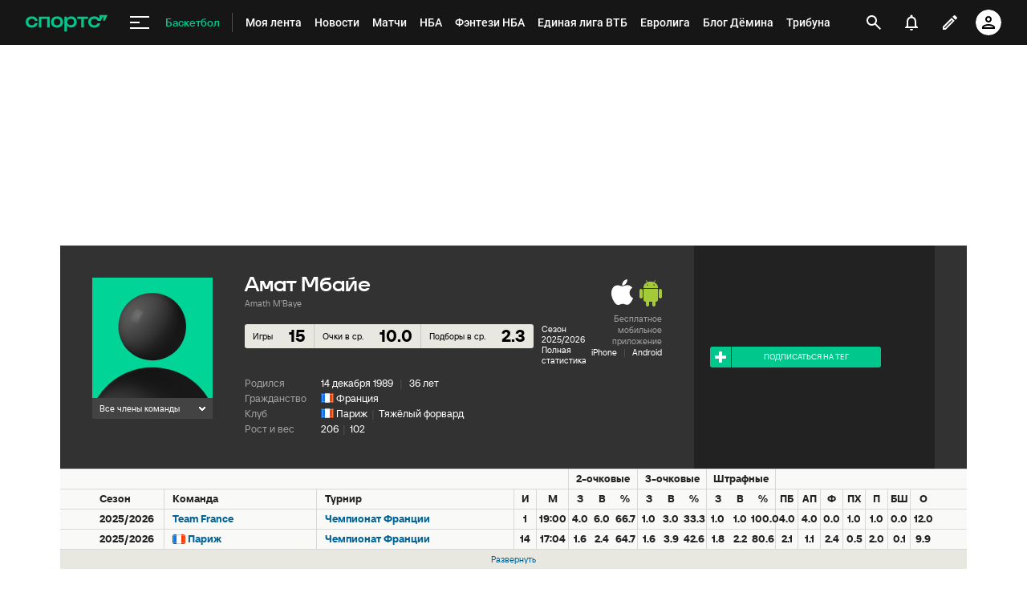

--- FILE ---
content_type: text/html; charset=utf-8
request_url: https://www.google.com/recaptcha/api2/anchor?ar=1&k=6LfctWkUAAAAAA0IBo4Q7wlWetU0jcVC7v5BXbFT&co=aHR0cHM6Ly93d3cuc3BvcnRzLnJ1OjQ0Mw..&hl=en&v=PoyoqOPhxBO7pBk68S4YbpHZ&size=invisible&badge=inline&anchor-ms=20000&execute-ms=30000&cb=woy5j78j8mje
body_size: 49424
content:
<!DOCTYPE HTML><html dir="ltr" lang="en"><head><meta http-equiv="Content-Type" content="text/html; charset=UTF-8">
<meta http-equiv="X-UA-Compatible" content="IE=edge">
<title>reCAPTCHA</title>
<style type="text/css">
/* cyrillic-ext */
@font-face {
  font-family: 'Roboto';
  font-style: normal;
  font-weight: 400;
  font-stretch: 100%;
  src: url(//fonts.gstatic.com/s/roboto/v48/KFO7CnqEu92Fr1ME7kSn66aGLdTylUAMa3GUBHMdazTgWw.woff2) format('woff2');
  unicode-range: U+0460-052F, U+1C80-1C8A, U+20B4, U+2DE0-2DFF, U+A640-A69F, U+FE2E-FE2F;
}
/* cyrillic */
@font-face {
  font-family: 'Roboto';
  font-style: normal;
  font-weight: 400;
  font-stretch: 100%;
  src: url(//fonts.gstatic.com/s/roboto/v48/KFO7CnqEu92Fr1ME7kSn66aGLdTylUAMa3iUBHMdazTgWw.woff2) format('woff2');
  unicode-range: U+0301, U+0400-045F, U+0490-0491, U+04B0-04B1, U+2116;
}
/* greek-ext */
@font-face {
  font-family: 'Roboto';
  font-style: normal;
  font-weight: 400;
  font-stretch: 100%;
  src: url(//fonts.gstatic.com/s/roboto/v48/KFO7CnqEu92Fr1ME7kSn66aGLdTylUAMa3CUBHMdazTgWw.woff2) format('woff2');
  unicode-range: U+1F00-1FFF;
}
/* greek */
@font-face {
  font-family: 'Roboto';
  font-style: normal;
  font-weight: 400;
  font-stretch: 100%;
  src: url(//fonts.gstatic.com/s/roboto/v48/KFO7CnqEu92Fr1ME7kSn66aGLdTylUAMa3-UBHMdazTgWw.woff2) format('woff2');
  unicode-range: U+0370-0377, U+037A-037F, U+0384-038A, U+038C, U+038E-03A1, U+03A3-03FF;
}
/* math */
@font-face {
  font-family: 'Roboto';
  font-style: normal;
  font-weight: 400;
  font-stretch: 100%;
  src: url(//fonts.gstatic.com/s/roboto/v48/KFO7CnqEu92Fr1ME7kSn66aGLdTylUAMawCUBHMdazTgWw.woff2) format('woff2');
  unicode-range: U+0302-0303, U+0305, U+0307-0308, U+0310, U+0312, U+0315, U+031A, U+0326-0327, U+032C, U+032F-0330, U+0332-0333, U+0338, U+033A, U+0346, U+034D, U+0391-03A1, U+03A3-03A9, U+03B1-03C9, U+03D1, U+03D5-03D6, U+03F0-03F1, U+03F4-03F5, U+2016-2017, U+2034-2038, U+203C, U+2040, U+2043, U+2047, U+2050, U+2057, U+205F, U+2070-2071, U+2074-208E, U+2090-209C, U+20D0-20DC, U+20E1, U+20E5-20EF, U+2100-2112, U+2114-2115, U+2117-2121, U+2123-214F, U+2190, U+2192, U+2194-21AE, U+21B0-21E5, U+21F1-21F2, U+21F4-2211, U+2213-2214, U+2216-22FF, U+2308-230B, U+2310, U+2319, U+231C-2321, U+2336-237A, U+237C, U+2395, U+239B-23B7, U+23D0, U+23DC-23E1, U+2474-2475, U+25AF, U+25B3, U+25B7, U+25BD, U+25C1, U+25CA, U+25CC, U+25FB, U+266D-266F, U+27C0-27FF, U+2900-2AFF, U+2B0E-2B11, U+2B30-2B4C, U+2BFE, U+3030, U+FF5B, U+FF5D, U+1D400-1D7FF, U+1EE00-1EEFF;
}
/* symbols */
@font-face {
  font-family: 'Roboto';
  font-style: normal;
  font-weight: 400;
  font-stretch: 100%;
  src: url(//fonts.gstatic.com/s/roboto/v48/KFO7CnqEu92Fr1ME7kSn66aGLdTylUAMaxKUBHMdazTgWw.woff2) format('woff2');
  unicode-range: U+0001-000C, U+000E-001F, U+007F-009F, U+20DD-20E0, U+20E2-20E4, U+2150-218F, U+2190, U+2192, U+2194-2199, U+21AF, U+21E6-21F0, U+21F3, U+2218-2219, U+2299, U+22C4-22C6, U+2300-243F, U+2440-244A, U+2460-24FF, U+25A0-27BF, U+2800-28FF, U+2921-2922, U+2981, U+29BF, U+29EB, U+2B00-2BFF, U+4DC0-4DFF, U+FFF9-FFFB, U+10140-1018E, U+10190-1019C, U+101A0, U+101D0-101FD, U+102E0-102FB, U+10E60-10E7E, U+1D2C0-1D2D3, U+1D2E0-1D37F, U+1F000-1F0FF, U+1F100-1F1AD, U+1F1E6-1F1FF, U+1F30D-1F30F, U+1F315, U+1F31C, U+1F31E, U+1F320-1F32C, U+1F336, U+1F378, U+1F37D, U+1F382, U+1F393-1F39F, U+1F3A7-1F3A8, U+1F3AC-1F3AF, U+1F3C2, U+1F3C4-1F3C6, U+1F3CA-1F3CE, U+1F3D4-1F3E0, U+1F3ED, U+1F3F1-1F3F3, U+1F3F5-1F3F7, U+1F408, U+1F415, U+1F41F, U+1F426, U+1F43F, U+1F441-1F442, U+1F444, U+1F446-1F449, U+1F44C-1F44E, U+1F453, U+1F46A, U+1F47D, U+1F4A3, U+1F4B0, U+1F4B3, U+1F4B9, U+1F4BB, U+1F4BF, U+1F4C8-1F4CB, U+1F4D6, U+1F4DA, U+1F4DF, U+1F4E3-1F4E6, U+1F4EA-1F4ED, U+1F4F7, U+1F4F9-1F4FB, U+1F4FD-1F4FE, U+1F503, U+1F507-1F50B, U+1F50D, U+1F512-1F513, U+1F53E-1F54A, U+1F54F-1F5FA, U+1F610, U+1F650-1F67F, U+1F687, U+1F68D, U+1F691, U+1F694, U+1F698, U+1F6AD, U+1F6B2, U+1F6B9-1F6BA, U+1F6BC, U+1F6C6-1F6CF, U+1F6D3-1F6D7, U+1F6E0-1F6EA, U+1F6F0-1F6F3, U+1F6F7-1F6FC, U+1F700-1F7FF, U+1F800-1F80B, U+1F810-1F847, U+1F850-1F859, U+1F860-1F887, U+1F890-1F8AD, U+1F8B0-1F8BB, U+1F8C0-1F8C1, U+1F900-1F90B, U+1F93B, U+1F946, U+1F984, U+1F996, U+1F9E9, U+1FA00-1FA6F, U+1FA70-1FA7C, U+1FA80-1FA89, U+1FA8F-1FAC6, U+1FACE-1FADC, U+1FADF-1FAE9, U+1FAF0-1FAF8, U+1FB00-1FBFF;
}
/* vietnamese */
@font-face {
  font-family: 'Roboto';
  font-style: normal;
  font-weight: 400;
  font-stretch: 100%;
  src: url(//fonts.gstatic.com/s/roboto/v48/KFO7CnqEu92Fr1ME7kSn66aGLdTylUAMa3OUBHMdazTgWw.woff2) format('woff2');
  unicode-range: U+0102-0103, U+0110-0111, U+0128-0129, U+0168-0169, U+01A0-01A1, U+01AF-01B0, U+0300-0301, U+0303-0304, U+0308-0309, U+0323, U+0329, U+1EA0-1EF9, U+20AB;
}
/* latin-ext */
@font-face {
  font-family: 'Roboto';
  font-style: normal;
  font-weight: 400;
  font-stretch: 100%;
  src: url(//fonts.gstatic.com/s/roboto/v48/KFO7CnqEu92Fr1ME7kSn66aGLdTylUAMa3KUBHMdazTgWw.woff2) format('woff2');
  unicode-range: U+0100-02BA, U+02BD-02C5, U+02C7-02CC, U+02CE-02D7, U+02DD-02FF, U+0304, U+0308, U+0329, U+1D00-1DBF, U+1E00-1E9F, U+1EF2-1EFF, U+2020, U+20A0-20AB, U+20AD-20C0, U+2113, U+2C60-2C7F, U+A720-A7FF;
}
/* latin */
@font-face {
  font-family: 'Roboto';
  font-style: normal;
  font-weight: 400;
  font-stretch: 100%;
  src: url(//fonts.gstatic.com/s/roboto/v48/KFO7CnqEu92Fr1ME7kSn66aGLdTylUAMa3yUBHMdazQ.woff2) format('woff2');
  unicode-range: U+0000-00FF, U+0131, U+0152-0153, U+02BB-02BC, U+02C6, U+02DA, U+02DC, U+0304, U+0308, U+0329, U+2000-206F, U+20AC, U+2122, U+2191, U+2193, U+2212, U+2215, U+FEFF, U+FFFD;
}
/* cyrillic-ext */
@font-face {
  font-family: 'Roboto';
  font-style: normal;
  font-weight: 500;
  font-stretch: 100%;
  src: url(//fonts.gstatic.com/s/roboto/v48/KFO7CnqEu92Fr1ME7kSn66aGLdTylUAMa3GUBHMdazTgWw.woff2) format('woff2');
  unicode-range: U+0460-052F, U+1C80-1C8A, U+20B4, U+2DE0-2DFF, U+A640-A69F, U+FE2E-FE2F;
}
/* cyrillic */
@font-face {
  font-family: 'Roboto';
  font-style: normal;
  font-weight: 500;
  font-stretch: 100%;
  src: url(//fonts.gstatic.com/s/roboto/v48/KFO7CnqEu92Fr1ME7kSn66aGLdTylUAMa3iUBHMdazTgWw.woff2) format('woff2');
  unicode-range: U+0301, U+0400-045F, U+0490-0491, U+04B0-04B1, U+2116;
}
/* greek-ext */
@font-face {
  font-family: 'Roboto';
  font-style: normal;
  font-weight: 500;
  font-stretch: 100%;
  src: url(//fonts.gstatic.com/s/roboto/v48/KFO7CnqEu92Fr1ME7kSn66aGLdTylUAMa3CUBHMdazTgWw.woff2) format('woff2');
  unicode-range: U+1F00-1FFF;
}
/* greek */
@font-face {
  font-family: 'Roboto';
  font-style: normal;
  font-weight: 500;
  font-stretch: 100%;
  src: url(//fonts.gstatic.com/s/roboto/v48/KFO7CnqEu92Fr1ME7kSn66aGLdTylUAMa3-UBHMdazTgWw.woff2) format('woff2');
  unicode-range: U+0370-0377, U+037A-037F, U+0384-038A, U+038C, U+038E-03A1, U+03A3-03FF;
}
/* math */
@font-face {
  font-family: 'Roboto';
  font-style: normal;
  font-weight: 500;
  font-stretch: 100%;
  src: url(//fonts.gstatic.com/s/roboto/v48/KFO7CnqEu92Fr1ME7kSn66aGLdTylUAMawCUBHMdazTgWw.woff2) format('woff2');
  unicode-range: U+0302-0303, U+0305, U+0307-0308, U+0310, U+0312, U+0315, U+031A, U+0326-0327, U+032C, U+032F-0330, U+0332-0333, U+0338, U+033A, U+0346, U+034D, U+0391-03A1, U+03A3-03A9, U+03B1-03C9, U+03D1, U+03D5-03D6, U+03F0-03F1, U+03F4-03F5, U+2016-2017, U+2034-2038, U+203C, U+2040, U+2043, U+2047, U+2050, U+2057, U+205F, U+2070-2071, U+2074-208E, U+2090-209C, U+20D0-20DC, U+20E1, U+20E5-20EF, U+2100-2112, U+2114-2115, U+2117-2121, U+2123-214F, U+2190, U+2192, U+2194-21AE, U+21B0-21E5, U+21F1-21F2, U+21F4-2211, U+2213-2214, U+2216-22FF, U+2308-230B, U+2310, U+2319, U+231C-2321, U+2336-237A, U+237C, U+2395, U+239B-23B7, U+23D0, U+23DC-23E1, U+2474-2475, U+25AF, U+25B3, U+25B7, U+25BD, U+25C1, U+25CA, U+25CC, U+25FB, U+266D-266F, U+27C0-27FF, U+2900-2AFF, U+2B0E-2B11, U+2B30-2B4C, U+2BFE, U+3030, U+FF5B, U+FF5D, U+1D400-1D7FF, U+1EE00-1EEFF;
}
/* symbols */
@font-face {
  font-family: 'Roboto';
  font-style: normal;
  font-weight: 500;
  font-stretch: 100%;
  src: url(//fonts.gstatic.com/s/roboto/v48/KFO7CnqEu92Fr1ME7kSn66aGLdTylUAMaxKUBHMdazTgWw.woff2) format('woff2');
  unicode-range: U+0001-000C, U+000E-001F, U+007F-009F, U+20DD-20E0, U+20E2-20E4, U+2150-218F, U+2190, U+2192, U+2194-2199, U+21AF, U+21E6-21F0, U+21F3, U+2218-2219, U+2299, U+22C4-22C6, U+2300-243F, U+2440-244A, U+2460-24FF, U+25A0-27BF, U+2800-28FF, U+2921-2922, U+2981, U+29BF, U+29EB, U+2B00-2BFF, U+4DC0-4DFF, U+FFF9-FFFB, U+10140-1018E, U+10190-1019C, U+101A0, U+101D0-101FD, U+102E0-102FB, U+10E60-10E7E, U+1D2C0-1D2D3, U+1D2E0-1D37F, U+1F000-1F0FF, U+1F100-1F1AD, U+1F1E6-1F1FF, U+1F30D-1F30F, U+1F315, U+1F31C, U+1F31E, U+1F320-1F32C, U+1F336, U+1F378, U+1F37D, U+1F382, U+1F393-1F39F, U+1F3A7-1F3A8, U+1F3AC-1F3AF, U+1F3C2, U+1F3C4-1F3C6, U+1F3CA-1F3CE, U+1F3D4-1F3E0, U+1F3ED, U+1F3F1-1F3F3, U+1F3F5-1F3F7, U+1F408, U+1F415, U+1F41F, U+1F426, U+1F43F, U+1F441-1F442, U+1F444, U+1F446-1F449, U+1F44C-1F44E, U+1F453, U+1F46A, U+1F47D, U+1F4A3, U+1F4B0, U+1F4B3, U+1F4B9, U+1F4BB, U+1F4BF, U+1F4C8-1F4CB, U+1F4D6, U+1F4DA, U+1F4DF, U+1F4E3-1F4E6, U+1F4EA-1F4ED, U+1F4F7, U+1F4F9-1F4FB, U+1F4FD-1F4FE, U+1F503, U+1F507-1F50B, U+1F50D, U+1F512-1F513, U+1F53E-1F54A, U+1F54F-1F5FA, U+1F610, U+1F650-1F67F, U+1F687, U+1F68D, U+1F691, U+1F694, U+1F698, U+1F6AD, U+1F6B2, U+1F6B9-1F6BA, U+1F6BC, U+1F6C6-1F6CF, U+1F6D3-1F6D7, U+1F6E0-1F6EA, U+1F6F0-1F6F3, U+1F6F7-1F6FC, U+1F700-1F7FF, U+1F800-1F80B, U+1F810-1F847, U+1F850-1F859, U+1F860-1F887, U+1F890-1F8AD, U+1F8B0-1F8BB, U+1F8C0-1F8C1, U+1F900-1F90B, U+1F93B, U+1F946, U+1F984, U+1F996, U+1F9E9, U+1FA00-1FA6F, U+1FA70-1FA7C, U+1FA80-1FA89, U+1FA8F-1FAC6, U+1FACE-1FADC, U+1FADF-1FAE9, U+1FAF0-1FAF8, U+1FB00-1FBFF;
}
/* vietnamese */
@font-face {
  font-family: 'Roboto';
  font-style: normal;
  font-weight: 500;
  font-stretch: 100%;
  src: url(//fonts.gstatic.com/s/roboto/v48/KFO7CnqEu92Fr1ME7kSn66aGLdTylUAMa3OUBHMdazTgWw.woff2) format('woff2');
  unicode-range: U+0102-0103, U+0110-0111, U+0128-0129, U+0168-0169, U+01A0-01A1, U+01AF-01B0, U+0300-0301, U+0303-0304, U+0308-0309, U+0323, U+0329, U+1EA0-1EF9, U+20AB;
}
/* latin-ext */
@font-face {
  font-family: 'Roboto';
  font-style: normal;
  font-weight: 500;
  font-stretch: 100%;
  src: url(//fonts.gstatic.com/s/roboto/v48/KFO7CnqEu92Fr1ME7kSn66aGLdTylUAMa3KUBHMdazTgWw.woff2) format('woff2');
  unicode-range: U+0100-02BA, U+02BD-02C5, U+02C7-02CC, U+02CE-02D7, U+02DD-02FF, U+0304, U+0308, U+0329, U+1D00-1DBF, U+1E00-1E9F, U+1EF2-1EFF, U+2020, U+20A0-20AB, U+20AD-20C0, U+2113, U+2C60-2C7F, U+A720-A7FF;
}
/* latin */
@font-face {
  font-family: 'Roboto';
  font-style: normal;
  font-weight: 500;
  font-stretch: 100%;
  src: url(//fonts.gstatic.com/s/roboto/v48/KFO7CnqEu92Fr1ME7kSn66aGLdTylUAMa3yUBHMdazQ.woff2) format('woff2');
  unicode-range: U+0000-00FF, U+0131, U+0152-0153, U+02BB-02BC, U+02C6, U+02DA, U+02DC, U+0304, U+0308, U+0329, U+2000-206F, U+20AC, U+2122, U+2191, U+2193, U+2212, U+2215, U+FEFF, U+FFFD;
}
/* cyrillic-ext */
@font-face {
  font-family: 'Roboto';
  font-style: normal;
  font-weight: 900;
  font-stretch: 100%;
  src: url(//fonts.gstatic.com/s/roboto/v48/KFO7CnqEu92Fr1ME7kSn66aGLdTylUAMa3GUBHMdazTgWw.woff2) format('woff2');
  unicode-range: U+0460-052F, U+1C80-1C8A, U+20B4, U+2DE0-2DFF, U+A640-A69F, U+FE2E-FE2F;
}
/* cyrillic */
@font-face {
  font-family: 'Roboto';
  font-style: normal;
  font-weight: 900;
  font-stretch: 100%;
  src: url(//fonts.gstatic.com/s/roboto/v48/KFO7CnqEu92Fr1ME7kSn66aGLdTylUAMa3iUBHMdazTgWw.woff2) format('woff2');
  unicode-range: U+0301, U+0400-045F, U+0490-0491, U+04B0-04B1, U+2116;
}
/* greek-ext */
@font-face {
  font-family: 'Roboto';
  font-style: normal;
  font-weight: 900;
  font-stretch: 100%;
  src: url(//fonts.gstatic.com/s/roboto/v48/KFO7CnqEu92Fr1ME7kSn66aGLdTylUAMa3CUBHMdazTgWw.woff2) format('woff2');
  unicode-range: U+1F00-1FFF;
}
/* greek */
@font-face {
  font-family: 'Roboto';
  font-style: normal;
  font-weight: 900;
  font-stretch: 100%;
  src: url(//fonts.gstatic.com/s/roboto/v48/KFO7CnqEu92Fr1ME7kSn66aGLdTylUAMa3-UBHMdazTgWw.woff2) format('woff2');
  unicode-range: U+0370-0377, U+037A-037F, U+0384-038A, U+038C, U+038E-03A1, U+03A3-03FF;
}
/* math */
@font-face {
  font-family: 'Roboto';
  font-style: normal;
  font-weight: 900;
  font-stretch: 100%;
  src: url(//fonts.gstatic.com/s/roboto/v48/KFO7CnqEu92Fr1ME7kSn66aGLdTylUAMawCUBHMdazTgWw.woff2) format('woff2');
  unicode-range: U+0302-0303, U+0305, U+0307-0308, U+0310, U+0312, U+0315, U+031A, U+0326-0327, U+032C, U+032F-0330, U+0332-0333, U+0338, U+033A, U+0346, U+034D, U+0391-03A1, U+03A3-03A9, U+03B1-03C9, U+03D1, U+03D5-03D6, U+03F0-03F1, U+03F4-03F5, U+2016-2017, U+2034-2038, U+203C, U+2040, U+2043, U+2047, U+2050, U+2057, U+205F, U+2070-2071, U+2074-208E, U+2090-209C, U+20D0-20DC, U+20E1, U+20E5-20EF, U+2100-2112, U+2114-2115, U+2117-2121, U+2123-214F, U+2190, U+2192, U+2194-21AE, U+21B0-21E5, U+21F1-21F2, U+21F4-2211, U+2213-2214, U+2216-22FF, U+2308-230B, U+2310, U+2319, U+231C-2321, U+2336-237A, U+237C, U+2395, U+239B-23B7, U+23D0, U+23DC-23E1, U+2474-2475, U+25AF, U+25B3, U+25B7, U+25BD, U+25C1, U+25CA, U+25CC, U+25FB, U+266D-266F, U+27C0-27FF, U+2900-2AFF, U+2B0E-2B11, U+2B30-2B4C, U+2BFE, U+3030, U+FF5B, U+FF5D, U+1D400-1D7FF, U+1EE00-1EEFF;
}
/* symbols */
@font-face {
  font-family: 'Roboto';
  font-style: normal;
  font-weight: 900;
  font-stretch: 100%;
  src: url(//fonts.gstatic.com/s/roboto/v48/KFO7CnqEu92Fr1ME7kSn66aGLdTylUAMaxKUBHMdazTgWw.woff2) format('woff2');
  unicode-range: U+0001-000C, U+000E-001F, U+007F-009F, U+20DD-20E0, U+20E2-20E4, U+2150-218F, U+2190, U+2192, U+2194-2199, U+21AF, U+21E6-21F0, U+21F3, U+2218-2219, U+2299, U+22C4-22C6, U+2300-243F, U+2440-244A, U+2460-24FF, U+25A0-27BF, U+2800-28FF, U+2921-2922, U+2981, U+29BF, U+29EB, U+2B00-2BFF, U+4DC0-4DFF, U+FFF9-FFFB, U+10140-1018E, U+10190-1019C, U+101A0, U+101D0-101FD, U+102E0-102FB, U+10E60-10E7E, U+1D2C0-1D2D3, U+1D2E0-1D37F, U+1F000-1F0FF, U+1F100-1F1AD, U+1F1E6-1F1FF, U+1F30D-1F30F, U+1F315, U+1F31C, U+1F31E, U+1F320-1F32C, U+1F336, U+1F378, U+1F37D, U+1F382, U+1F393-1F39F, U+1F3A7-1F3A8, U+1F3AC-1F3AF, U+1F3C2, U+1F3C4-1F3C6, U+1F3CA-1F3CE, U+1F3D4-1F3E0, U+1F3ED, U+1F3F1-1F3F3, U+1F3F5-1F3F7, U+1F408, U+1F415, U+1F41F, U+1F426, U+1F43F, U+1F441-1F442, U+1F444, U+1F446-1F449, U+1F44C-1F44E, U+1F453, U+1F46A, U+1F47D, U+1F4A3, U+1F4B0, U+1F4B3, U+1F4B9, U+1F4BB, U+1F4BF, U+1F4C8-1F4CB, U+1F4D6, U+1F4DA, U+1F4DF, U+1F4E3-1F4E6, U+1F4EA-1F4ED, U+1F4F7, U+1F4F9-1F4FB, U+1F4FD-1F4FE, U+1F503, U+1F507-1F50B, U+1F50D, U+1F512-1F513, U+1F53E-1F54A, U+1F54F-1F5FA, U+1F610, U+1F650-1F67F, U+1F687, U+1F68D, U+1F691, U+1F694, U+1F698, U+1F6AD, U+1F6B2, U+1F6B9-1F6BA, U+1F6BC, U+1F6C6-1F6CF, U+1F6D3-1F6D7, U+1F6E0-1F6EA, U+1F6F0-1F6F3, U+1F6F7-1F6FC, U+1F700-1F7FF, U+1F800-1F80B, U+1F810-1F847, U+1F850-1F859, U+1F860-1F887, U+1F890-1F8AD, U+1F8B0-1F8BB, U+1F8C0-1F8C1, U+1F900-1F90B, U+1F93B, U+1F946, U+1F984, U+1F996, U+1F9E9, U+1FA00-1FA6F, U+1FA70-1FA7C, U+1FA80-1FA89, U+1FA8F-1FAC6, U+1FACE-1FADC, U+1FADF-1FAE9, U+1FAF0-1FAF8, U+1FB00-1FBFF;
}
/* vietnamese */
@font-face {
  font-family: 'Roboto';
  font-style: normal;
  font-weight: 900;
  font-stretch: 100%;
  src: url(//fonts.gstatic.com/s/roboto/v48/KFO7CnqEu92Fr1ME7kSn66aGLdTylUAMa3OUBHMdazTgWw.woff2) format('woff2');
  unicode-range: U+0102-0103, U+0110-0111, U+0128-0129, U+0168-0169, U+01A0-01A1, U+01AF-01B0, U+0300-0301, U+0303-0304, U+0308-0309, U+0323, U+0329, U+1EA0-1EF9, U+20AB;
}
/* latin-ext */
@font-face {
  font-family: 'Roboto';
  font-style: normal;
  font-weight: 900;
  font-stretch: 100%;
  src: url(//fonts.gstatic.com/s/roboto/v48/KFO7CnqEu92Fr1ME7kSn66aGLdTylUAMa3KUBHMdazTgWw.woff2) format('woff2');
  unicode-range: U+0100-02BA, U+02BD-02C5, U+02C7-02CC, U+02CE-02D7, U+02DD-02FF, U+0304, U+0308, U+0329, U+1D00-1DBF, U+1E00-1E9F, U+1EF2-1EFF, U+2020, U+20A0-20AB, U+20AD-20C0, U+2113, U+2C60-2C7F, U+A720-A7FF;
}
/* latin */
@font-face {
  font-family: 'Roboto';
  font-style: normal;
  font-weight: 900;
  font-stretch: 100%;
  src: url(//fonts.gstatic.com/s/roboto/v48/KFO7CnqEu92Fr1ME7kSn66aGLdTylUAMa3yUBHMdazQ.woff2) format('woff2');
  unicode-range: U+0000-00FF, U+0131, U+0152-0153, U+02BB-02BC, U+02C6, U+02DA, U+02DC, U+0304, U+0308, U+0329, U+2000-206F, U+20AC, U+2122, U+2191, U+2193, U+2212, U+2215, U+FEFF, U+FFFD;
}

</style>
<link rel="stylesheet" type="text/css" href="https://www.gstatic.com/recaptcha/releases/PoyoqOPhxBO7pBk68S4YbpHZ/styles__ltr.css">
<script nonce="Hcc1P31303bN6Tmo6TnpLA" type="text/javascript">window['__recaptcha_api'] = 'https://www.google.com/recaptcha/api2/';</script>
<script type="text/javascript" src="https://www.gstatic.com/recaptcha/releases/PoyoqOPhxBO7pBk68S4YbpHZ/recaptcha__en.js" nonce="Hcc1P31303bN6Tmo6TnpLA">
      
    </script></head>
<body><div id="rc-anchor-alert" class="rc-anchor-alert"></div>
<input type="hidden" id="recaptcha-token" value="[base64]">
<script type="text/javascript" nonce="Hcc1P31303bN6Tmo6TnpLA">
      recaptcha.anchor.Main.init("[\x22ainput\x22,[\x22bgdata\x22,\x22\x22,\[base64]/[base64]/[base64]/bmV3IHJbeF0oY1swXSk6RT09Mj9uZXcgclt4XShjWzBdLGNbMV0pOkU9PTM/bmV3IHJbeF0oY1swXSxjWzFdLGNbMl0pOkU9PTQ/[base64]/[base64]/[base64]/[base64]/[base64]/[base64]/[base64]/[base64]\x22,\[base64]\x22,\x22RsKDfUbCiipawoJbw5zCh2RIdCRHw67CuWAswo5fA8OPAMOOBSgsMSBqwrLCnWB3wojCgVfCu1jDq8K2XVLCkE9WFsOlw7F+w6M4HsOxHEsYRsOFV8KYw6xhw5cvNgFba8O1w4fCp8OxL8KhOC/CqsKEC8KMwp3DiMOPw4YYw6XDvMO2wqp1HCoxwpDDpsOnTU3DtcO8TcOQwpU0UMOPU1NZRDbDm8K7XsK0wqfCkMOuYG/CgQXDr2nCpwJiX8OAK8OBwozDj8O/woVewqp/THhuBcOEwo0RLMOxSwPCuMK+bkLDsicHVGleNVzCmcKewpQvKBzCicKCQG7Djg/[base64]/IEvCocKvw4gow5xew7skIMKkw4pXw4N/NhPDux7CiMKvw6Utw6UCw53Cj8KdJcKbXzvDqMOCFsOSM3rCmsKAHhDDtmVefRPDsAHDu1kmQcOFGcKawpnDssK0acK0wro7w6AAUmEewoshw5DCicOrYsKLw7A4wrY9NsKdwqXCjcOfwqcSHcKow6Rmwp3CgULCtsO5w73CocK/w4hqHsKcV8KpwoLDrBXCpMKgwrEwDxsQfXfCt8K9Qn8DMMKIYkPCi8OhwrPDpQcFw7TDgUbCmmLCsAdFDcKkwrfCvkdnwpXCgxZowoLCskfCvsKULFgrwprCqcKyw6nDgFbCjcOhBsOeQAAXHgZkVcOowqnDjl1SYyPDqsOewqHDrMK+a8Kjw4ZAYx/CjMOCbxYwwqzCvcOIw69rw7Y2w6nCmMO3d2UDecOsMsOzw53ChcOXRcKcw6oKJcKcwqfDkDpXe8KDd8OnOcOqNsKvCwDDscOdaUtwNzhYwq9GPR9HKMKcwrZfdi5Aw58Yw6/CtRzDpkNswptqSjTCt8K9wosbDsO7wpkVwq7DolzChyxwK0nClsK6KsOsBWTDvF3DtjMKw4vCh0RLE8KAwpdvaCzDlsORwr/DjcOAw6XCusOqW8OmOMKgX8OAUMOSwrp9fsKyewk8wq/DkErDjMKJS8Omw6YmdsO2QcO5w7x9w5kkwovCoMKVRC7DrSjCjxArwqrCilvCgMO/[base64]/ChWBJwp7CkB3CsQcfw68tBT0Yw57DnVNtRn/CvW9lw4bCkCrCsGUWw6hGPMOvw6vDnQDDtcKSw4IgwqPCqVV6wrZlcsOVXcKxYcKrVkPDvBoYLGtjEcO8KQAPw5/[base64]/EsOWw4nDsMOpdsK/BsOowp3Cnj4Dw4TCh8KXCMK5AhDDsUMowq3DgMOgworDm8KBw4laIMODwpMzDsK2C1AwwqHDsjUPQl0mMzjDg3nDjR5ueGPCsMO4w5xFfsKvFjtIw5A0Q8OhwrZww6bChio9VsO5woR/VcK7wqpafGB5w6YLwoMewq/DtMKlw4zCilR+w44iwpDDhx4XVsOVwoV6ecKMOVTCng3DtQA4I8KHZV7CuBd2P8K1KsKfw6HCswDDu18kwqxVwphow6hmw7HDq8Ozw4fDvcKYYELDgi43ADhrD1gpwolDwqEFwpFaw7NcBh/[base64]/[base64]/Ch8Kpw4XCscOLwp/CiVMXwp3CpQHChcOnFFxZaxomwqfCv8ORw6DCnsKyw4ERcShAe24gwqbCv3bDg2/CoMOTw7XDlsKHXl7DpEfCoMKSw5rDt8KGwrc0MxTCrCw5MRLCiMOvOUvCk3LCgcO3wo7CkmIVTBxkw4rDrn3CtTZHH0RQw6LDnC9+STRtPsKTTMOmIj3DvMKvasOcwr4JSGRGwrTCjcOmDcKQLB8jMcOkw4fClRvCnVUkwrvDnsKIwrHCrMOkw6PCn8KkwqF/w67ClMKBf8KhworCuAIkwqkgS3/CosKaw5bDtMKEAsKdbFHDp8OhcTDDkH/DjsKyw4seCcKew6XDnHnCl8KdNDFnFMKeS8Oaw7DDrsK1w6pLwpHCoXZHw7LDlsKfwq9dO8KZDsKRRn7DiMOEHMKmw7k3LGs7BcKlw4BZwrJQLcKwDsO/w4PCswXCmcKtJcK8SmvDs8O+S8KVGsOgwpB0wr/CjsOwWTdiTcOOalshw6V5w4Z7RSwnPMOWXQRfWcKOGhbDu2/ClsKiw7Vrw6jCo8KGw5/CscKFeHc1wp5HdsKhJBbDsMK+wpBNUwRgwofClhvDgDYXCcOiw6NNwodvbcO6YsOlwqHDhEUZdSZ2eWnDmA7CjFrDgsOYwq/[base64]/DjR9qw5XDrxADw7nCnW9vwrNdFRnCtX3DpcKRw5bCgsKCwqxmw5LCmMKeQVzCpsKSK8KGw4lzw64Kw6vCqTcwwrk8wrLDuwh2w47CpMOkwrxCRSPDlUgOw4/[base64]/Coy/DtsOIRMOaGsKcwocSa8OwfgQ8NUsjfGzDujTDjMOzZ8Ojw4XDrMKDDlHCs8K5QgfDqcOOGiAmIMKPYcO8woDDjSzDgcKAw7TDuMO4wrXDvnhbGhAhwoozVwLDj8KQw6Ikw40Cw7wrwqnDi8KHKz0vw4ZUw7HCt0zDl8ObPMODD8O7wrzDo8KvbRoZw4kVWF5/[base64]/CiglHw4fDjE5/VF1QXsKvw6M1P8KMK8OHRMOHJcOQcXIPwqxIDh/DrcOtwqDDk0LDrFQ3wqdwbsOhJMK+w7fDlHVGAMOhw6rCvhdUw7PCscOLwoNow5bCq8KfFzbCmsOTREUgw5LCtcK+w4gZwrccw4zDriZGwpnDkwZzwr/DoMOLC8OCwqINacOjwpJ8w5psw6rDssOPwpR0OsO9wrjChcKPw6phwp/CuMOdw4DDs1XCi2AvMzTDrX5kYxJ3J8O4X8OMwqgcwoUiw5PDmwkdw5YUwp7DpgPCqMKNwrTDncOsCMO3w4p9woZAN2xJHsOTw4ozwo7DgcOMwrLCrlzDs8O4DBAYVMK9DiNGViRgVAHDnBI/w5nCjUQgBsKQE8Odw5/CvX3CvkoawrIqa8KyWHFrwqhZQGvDhMKCwpNZwrZfJlLCqihVasKBw4A/GsOnEhHCqsK+wr3CtxTDjcOYw4Riw5dsA8Osd8K1wpfDvcKZXkHCmcOww4nDlMOpPh/Dtl/DvRcCwo0Rw7fDm8O2Q0jCiSvCkcOOdC3CuMKNw5dpAMOjwosEw6cNRUkbeMONMHTCrcKmw4B1w5fCo8KRw4ELAyTDkkLCszYuw7oiwqgBNB0Fw7peZGzDogMTw6zDicKdTw9Jwo9hwpcrwprDqDzDlxPCo8O9w5nDhcKNAAliS8K/wqTDhCbDm3AWIcOiQ8Ovw4wMN8Olwp/CicO5wpPDmMOUOhxzQhvDr3nCvMOQw7/[base64]/Cu8OCwo52wqpVw7nDo2TCn8KTwoAnwqDCgRrCocO6OCQ6H3vDucOLUwgJwqrDkSbChsKfwqJEGwF8wpAVdsKRasOBw70twog0H8Kvw5vClcOgIsKYwolGGRzDtVVfN8K1YVvClmA9w5rCoj0Mw7FNZMOKOWzCnnnDmsOVeCvCiHYewppkV8KXGsKRc1o/bH/CuWHCvsK2THvCp0HDjk5gBsKAw7k3w4vCt8KwQD9mAGRLGcOnw7DDrcOJwpnDiFNjw6BPNljCvMO3Il/[base64]/w4jDrAVRMRAVd8Ovwp7DvMO2FW3DuBLDqCFtGsKRwrfCjMKVwpLCox4HwobCssObQ8O5wrdHACbCssOdQSEyw5jDsxPDlwZywopNC2RSVmvDtl7CmMK+KCXDl8OTwr0KY8Ogwo7Ds8Okw7rCrsKXwq7CrUbCm1vCvcOIc0fCp8OncwLDsMO5woDCryfDqcK8EC/CksKxYMKAwrDCsFbDrQJYw6YhLkTCh8OZPcKodMO7V8KuDcKuwqNxBHrCjz7CnsK0E8KYwqvDpTLCtDYCw5vClcKPwp7Ck8KbYQ/Cq8OPw7IiNhvChcKrIVJvQi/DmMKNaRYebsOJLcKtb8Kfw4zCo8ORZcOBd8OUwrwGUFXCncOdwr/CksO6w78rwoPCoxkSPcKJHQ/Dm8OkXTYIwolrwrYNXMKCw785w7Zrwo3ChWHDoMKxR8KPwrtswrBFw4fCgTwyw4jCtUXDicO7w7ouMQhIw73Djjx/[base64]/Cg8OFRMO0wq/DqsKmAsOoP1xeMcKiLhLDkUjDojnCn8KtIMO0DcOSwrw9w43CoG7CjsOxwoPDncONeGJCwqwZwo/CrsK7w7IjD3gCRMKOcy3CvsO6eFTDg8KoTMKWe3rDsR4NSsOEw5zCti7Co8OWaGYBwqc2wokYwqFUIlg3wol7w4rDrEFJAsKLQMK/wotJUUk6HWbChAY7wrDCoXjChMKhVkTDisO6IsOkwpbDpcK4GMKWOcOeG1nCvMOBNiBmw5U/UMKiI8OqwojDvhgMcXzDrhQ5w6ldwogLSjc0BcK4Q8KFwpgkwrM3w518XsOUwr1vw5cxcMKvUcOAwrYpw4nDp8OeGxR1PAvCocOCw7vDl8Obw4bDlMKxwoRgOVbDmsOgOsOvw7/CrWttXsKtwo1sP3/[base64]/CrmbDiCDDosOXwqlFw7/CrANFwr7CoTnDrMK4w7LDiFkPwrAjwqB/wr3DlALDrE7DtAbDiMKzHUjDmsO6wovCrEA5w4NzJ8O2woEJEsKXWsOQw6jCkMOHAxTDhcKdw7Fnw7Zuw7rCjXJEYVrDuMOfw7TCuC5rTsKRwrTCksKYVirDv8Oow5hzU8Ovwoc/[base64]/CtsK6wqZ6PB7DnBtWe8Opw6fCksKOw5bDo8Kdw5jCh8KBLcOuSmnCo8O+wq43CFluCMO8P3/CtMK1wqDCo8O2XcKTwrXCk2/[base64]/w7E8PyvCiMKtw4HCkMOGBTfDrAnDksOmwpTDqwQWw7zCmMKfaMKLYMOSw6/DsGVdwqHCniXDjsOBwpvClcO6KsK/Oz0rw4LCtHdXwqAxwoNMOUJacjnDqMOIwrVTZ2hIw4XCvg7CiSbCkE1lKHVibj4HwrY3w4/CksOpw57CmcK9ecKmw6pAwqdcwrQbwqjCkcO3w4nDnsKsNsKEISYYSm9XcsOsw4dPwqEJwoM9wpzCtRcIWXcIR8KGPcKrcBbCrMOWeCRUwr7CpMOtwrTCozLDgDLDmcKywo3CmMKHwpApwrXDssKIw4/[base64]/wr8VRDrDpcKpZU4ZwrPCg8Oaw53Dp8KiQMK3w4JEHEDDqsOYclphwqjCukjCo8KFw57Dm2zDsUPClcKCSm1IaMOKwrMlVXnDr8O5w60nEm/DrcKpdMKDKDgeKMK/fBAxN8KjS8KEZA0EU8ONw5LDosKQScKuQSFew4jDvDoJw5LCvxfDmsK4w7A0FhnCisK0XsOFNsOqb8KNLyRKw7Qcw7PDqHnCmcOjTVPCpsK2wqbDoMKcE8KhAmI2NMKyw5jDtFs2S2NQwrfDnMO0ZsORbVMmJcO6wpnCgcOXw5Vvwo/[base64]/DrGNVw6wLT8OPcMOZJ8Kww6loPcKFXcKNw6bCs8ODAcKtw4/CtjYZLSXCpFnDqQLCksKxwodSw70Gwpo9H8KZwpNPw79nVxHCgMOuwp3DuMO5wpnDqcKYwqDDizLDnMKbwpRkwrERw7jCjRHCpi/[base64]/CnnDChnplIMKgS3jCmMKhwpERaC/DlBLCgxNMwpTDk8KaKsOJw61fw4bCmMKqFVoMGMKJw4rCvsKnc8O/MD7Dr2cQQ8Kjw5vCuxJAw7IswpZEe2XDl8OSXhPCv3xsXMKOw7EuWxfCkBPDlcOkw5/DiD/DrcK1w5RUw7/CmzJcLko7A1NWw7E1w4PCrj7Cu1nDhFJCwqx5JGwiAzTDo8OyDsOew6gmDyZkOgzDlcKqHnF3TxInPcOtC8KDNSAnQBzDtMKYVcKjOhxzOQ8LVnc7wpvDrR1HFMKJw7fCpwbCkChlwpwMwqU5QVASwrrDn2/CrUHCg8KBw4tDwpczJ8OAwqotwpnChcOwCl/CiMOZdMKLD8Knw4bCvMOhwpTCjxnDryAVKhrCjH5DBWLCicOPw5QywrbDjsK+wonCnTEXwrY2GEbDuBcJworDpxjDpUJnw77DjmDDliHCqsKOw6MZIcOWN8KXw7LDlsKOb0Q8w5vDvcOYMRswXMOfbR/DgDgPwrXDiU1HJcOhwotRDhLDuHRPw73DusOOwosrwrJVw6rDn8OGwrlsKxrCqTh4wop0woDCjcOoK8Kuw4DDg8OrDxZIwp8/HsK9XSTDh3oqLF/CrMO4cWXDkcOiw5nClTUDwo/CpcOpw6UAw7HCt8KKw5HCnMKracKtWksbesOKwplWdVTCg8K+wo7CvW3Cu8OPw6jCocOUUUJWOBbDuinDgMKaPCbDjGDDvwnDs8KRw7ddwpppw7TCksKywoDDmsKgfGnCqMKOw4p5HQI2wo09O8O/[base64]/CiD3ClsKmbMK8GcKAwrzCjsO7fDnClcK8wpPCoz5Dw5PCkk4qVsOoQTlywpjDsBDDpMKBw7XCvsOiw4kmLsOdw6fCosKmNcOQwp4nwpnDpMOMwoLDmcKLGgMcwphmL2/DpELDrUbClDPCqR3DvcOdGz4qw7jCqC/DtV0rTDzCkMO/DcOVwqDCsMOmIcOWw6jDvsO+w5dVUlwgF1NpElwAw7fDlcKHwoPDomVxeBIVw5PCqDRlDsOrT1RzTsOxCEg9eBLCnsOHwoohL2rDhkDDh1vCmsONRsOjw48+VsOnwrXDl0/CiD/[base64]/[base64]/[base64]/Dl2hvfsOuw77DkMO4wp16wofDmU5ZIcKUccKAw6Zkw4jDuMORwo7CssKiw4bCm8KOdXfCuilgR8K3FFFCQ8O7FsKUwoLDr8ODbC3CtlzDkSzDgg5FwqkSw5YBCcKYwq7DsEoIY3kgw6V1HAdvwrjCvm1Rw6Afw7d/wpV0I8OkPXoxwrHCtEHCm8KLw6nCs8O5wpASBDrCim8Hw4PCg8Olwo8Dwow6wrLDn0TCmm7Dh8OXBsO9wpgPPUUyecK6Y8KSZn1xRFcFYsKXRMK8D8OXw7sFECtTw5rCsMOHYcOIQsOhwp7CrMKkw4/[base64]/DjEXCssKUUsKdwrJLw4DCisKLJGjCn8OKVyRJwppqBBbCqFTDvCbCgFzCvU9Nw684w71/[base64]/ClMOfGlDDgcKFwr9eI0gIYA11wq9POcKkAk9kPExFEsO/I8KSw5M/[base64]/[base64]/w4VdOsK8w7nClcKzwqfCmMKhWxhnwrTCngwuC8KWwpDCvQc/Dx7DiMKMwoYiw4zDg3lPB8Kzwp7CqDrDrRB/[base64]/CnHE+wqvDj8OiO8KIQMOawptewozDosO+wqEMwqLCgMKAw77Chh3DvEpxU8OxwodOF3DCk8KKw6jCh8OkwonCplTCrcKBw7nCsg/DrcK5w6/CocK7w6JwCh1kJcOcwrcCwpF7C8OQLh0Nc8KFL2nDm8KUD8KBw5vCkjrChT54R25iwqXDnjYGVU/CisK8Gw3Dq8Opw7lfOnXCmxnDksOBw5YDwr3DncO2ZkPDp8O0w7oQVcK9wqrDtMKbCRh1VnLCg1Eewrl8GcKUHsOvwq4owowjw4jChsOHUsOuw6g2w5XDjsOfwqh9w43ChUXCqcO8D3wvwqnCp21jdcK9dsKSwonCssOtwqbDhjLDpMOCR3hmwpnDpV/CtUvDjFrDjcKhwrELwoLCusODwoNfOTBnG8KgRUExwpzCsxx2cEdOR8Oxe8OzwpDDuyoOwpzDt013w6XDnsOowp5YwqnDqUrCrljCjcKDbMKiKsOXw4QFwr1+wqXCk8OJO19qfzbCpMKew5Jyw6DCrg4Rwrt/LcKmwrbCmsKRGsKbw7XDhcK5wp06w65YAlFZwr8TAx/CqVPDjsKiBVLCiRXDnB1bLsOCwq/DvmsCwo/CnMKnKmlzw5/[base64]/[base64]/wo7DjRVWbcOzwqrDnwdlw6/Cq1fDk8OXVcK5w4jDgMK9woTDlsOJw43CpQnCiHBHw63DnWMyDsO7w68DwpDDpybCg8KqfcKgwrXDlcOeAMKEwotyOTjDgcKYMzJcblM/TBdodgDDmcOscXVDw4FdwqktHBZiw57DmsO/[base64]/DjVTCoS/Dj8O5w5EPwrhQSU7DpcKvwpA7wrgiHMKLw5jDo8OKwpTCvTB8wr/CpcK9PMO+wp3DlsKew5R7w4/Cv8KYwrsFwqHCscOqwqV5wprCt2IYw7DCl8KNw4lNw5wOw6wVLMO1SE7Dk3DDq8KQwocYwobDkMO3U3PCjMK8wrnCmRdlNMKfw49wwrfCi8Khd8K0OhLCmC7CkR/DkWEFRcKKei/CtcKhwpR2wrkZb8K4wovCpTDDl8OmKljCqlkyEMKhSsKQJEDCsB/Ct13Dq1pvXMOJwr/Dt2FRHH9IUx95A2xpw5FlCQLDh1TDpsKmw7PCg18fb2zDnhc4BXLCuMOlw44JR8KLS1g3wr1FUn1xw6HDmMOJwr/DuBMhwqpMcAUcwrxIw4nCqSxwwroUPcKrwprDp8Ouw7g6wqpBBMOqw7XDicKLHcKiwovDpXrCmRbCr8OPw4zDjD0oGTZuwrnDlw3DqcKCICHCjgIQwqXDsyzDvyksw5QKwofDjMOFw4Uzw5PCiifDhMOXwps7Pyk5wpguCMKtwq/CnEfDgRbCnzTCicK9w4kgwqvCg8Kxw67Cg2JlaMOfw57DqcOwwooKC0zDhcOHwoQ9UsKKw6bCn8OMw4fDr8KRw7DDgRnDpMKLwopEw61hw5pHLMOqV8KuwotMNMK/[base64]/DqgA5w7XCjFXCm1weU8K/w57DscKBw5/CnRxpIMOIEBA5w6VGw7vDuzbCrcOqw7kTw4XDl8OHU8OTNcKeYsKUSMKzwowvX8OhJ28yUMKIw6rChsOXwqvCr8KSw7vCvcOYBWVZJWnCpcOCFnN3fEEYWywBw6XChsKTQjrCvcOabkzCoEMXwoggw7jDtsKZwqJ0WsORwpdSAQPCi8O/w6FnDyPDmVJTw7zCssOzw4nCs2jDkWvDjMOEwrJBw7N4aTYRwrfCjU3CgMOqwoNywpLDpMOUfMOew6xvwo90wr/CtV/Dh8OIEFDDlsOQw5LDu8Onc8KKw6FCwpoBV0oRLzdzAW/DpUl7wqsOw47DlMKAw6vDr8O6acOMwpgQLsKOUsK+w5zCskE5GwTCgVTDnnrDk8Kfw4vDosOGwo1bw64hfxfDjErDpXDChiDCqcOKwoVzCcOqwrBue8OQaMOtAMKDw77CvcK/w6ROwq1UwoTDoDc/w5MXwp7DiXBWU8OFX8O1w6PDucOFXicZwqfDsBlMYQxBIinDjMK2WMKsaS0wUcK3XcKZwovDgcOww6DDp8KbdkPChMOMeMOPw6jDgcOuYE/DkEYtw47DvsKJQXbCnMOQwp7Dsl/[base64]/DnBkqwonDogHDunLDmsK4K2nDlcKzw55sY8KyFws/JhLDt1I1w714CwXDmGfDqMOzw4YmwpxawqBkHsOAwqxKMsK4wqk7eiNHw5fDnsO6e8OWZT8yw5VJWsKJwpJ4JBpAw4PDmcOww7ZsTV/CqMOwNcO6wpnCscKhw7vDtj/ChMK0OnXDrl/CpG7DmDFWdMK0wobDoxTDokkReVHCrQo0w6HDmcO/GUQBw71fwr0MwpjDmMKKw7EfwpJxwrTDosKmfsOqR8K+YsKrwoTCjMO0wqIgc8OYZUxLw5jCk8KgY35uJ2c4RVptwqfCuXEJQzYIE3HDujvDsxXCqVU2wrHDhRcmw5LCgwPCpMOZwr42KwobMsKoO1vDm8KYwo93SlbCo1AMw4zDjMK/[base64]/[base64]/Cg8O8B8OCfsOtKcKnLMK1BkFldRxyZ3vCgsOMw7zCqXN4wpVMwq/DssO9XMKxwpPCrQETwplYUTnDrTvDgEIbw6g/IxLDhgAwwr1rw5dTN8KCS1h0w5AqQMOcMVxjw5g6w63DlGZQw6MWw55gw4HDnxEJCDdABMKCcsKiDcKhVUsFcMOnwozCk8Kgw4B6CsOnDsKpw5rCr8OhOsO6wojDtCRiKcKge1ImUsKZwoJKTlHDgsO3wpBOCzN/w7BtMsO6w5NjOMOtwo3DhCYqY3pNw7w1wr5PETIiBcOYesKXeRbDlcODw5LCj2hzXcKNcGQFwozDssK/LsO/[base64]/Cv8KKDMKcw5fDl1LDisKWVDDChMOXCRlcwpF6OMOZXcOXL8OyGsKbw6DDmQxGwo9rw79Owq1iwoHDmMKXwpnDoRnCi13DuDt1OMOZMcOew40/[base64]/CvMOdw6zCkTNDwo8bwpTDjx/Cg8OTKcKPwrXCh8Ofw43CkHrDusOMwr5zRArDkcKBwq3DnTNNwo5kJB/DtApid8KRw73DjlMAw4V0OHPDssKvcW5cPGAaw73ClsO2VkDCv3Jfwo0KwqbCiMKYZMORNcOBw6kJw4loGcOkwrzClcKcV1HCj1LDsgd2wqjCmB0OMsKkVABSPghgwovCuMOvAVtORj/CpcKqwoJ9wonCm8O/XcOWX8KMw6DCkR1hG0LDrSo6woIuw7TDvMODdBNfwpjCs0c2w6bChcKkP8OQbMKJdBhzwrTDrzLClgjCpEBYYcKYw5YPZykdwr94QCTDvQU+XMKcwrXCsh90w4XCszfCnsOcw6jDpDLDt8KpZMOWw73CrQXCkcOkwpLCmR/Cmn5Hw405woUZY17CucODw4vDgsOBaMKENnLCmsO6TRoSw4obeTTDlCPColkVTsOFalnCs3nCvMKVwqDCgsKyX1MQwozDmcKjwoQUw4Azw5bDqwvCmsKPw4tgwpZSw69kwr1jBsKzG2DDusOjw73DuMKcZ8KzwrrDvjI/XMO8bSzDon5nacK+J8Omw5pRX3B3wo8cwqzCqsOJcVTDs8KaPcOcA8OBw7XCgyBbScK2wpJCVHLCphfChyjCt8K1w59PCErCqMKnwr7DnjtUccOAwqfCjcKrYEjDo8O3wpwDQVdbw601w6/Dp8OSLcKWw6/CnsKqw64Hw7NAwplUw4rDm8KMSMOCaH7DisKgVFIwMmrCnDlEbjrClMKNFcOEw6Y3wowow5oswpDCicKDwos5w4LCnMKVw7pew4PDiMKFwosDMsOlK8ODWcKUMXApVgHCtsOgd8Kxw4vDi8KZw5DCg2ocwozCrEIxNETCtm/DuVPCtMOCBU7CiMKKMhwRw6bCmMKrwpdyDcK7w7wgwpgjwqIwSRtsccOwwrVWwp7CpFrDpMKMIx3CpD3DmMODwp5QaENpPxzCtsOyA8KZVcKwT8OEwoQ+wrXCqMOAJ8OMw5poQsOSXlbDojdLwojCr8OZw5svw5jCvcKqwpclf8KcRcOIEcO+U8OIBmrDvFldw4Zqwo/DpgdhwpXCncKpw73DtjgpdMODw51camMyw4tLw79VA8KlQ8KMw6/[base64]/w7dwwrxNw7PDq8K+NcKcwodaGjMOVcKKw75WIDcVZTM4wpTDocOzH8KhOMOCIA/CiDjDp8ODA8KELkR/w7fCqcO6bsOWwqEeMcK1ImjCiMOgw5zCtmbCui5Ew6DCjcOgw7olZmBzPcKNfyrCkhvCkWYUwozDgcOLw5fDsy7DlQVzABFnaMKOwr8jMcONw41VwpJfFcOdworDlMObw4Uxw6nCsV5UBD/CqcOjwoZ1UMKkwr7DvMKvw63CljgawqBASgULQ34Mw694wrk4w44cGsKDC8Oqw4TDn0QDDcOKw4TDmcObaFxbw6HCuUvDoGnDshvCp8K9UCRlOcO+ZMOqw4hBw7HCm1zCksO6w6jCsMORw4gCX2hENcOrWD/[base64]/FBsAw61Gw7fDpMKiCVrDiFnClQsAw6fCiMKQEsOdwrM3w705wqbCmMOTS8OMN0DCjsK0w4rDnifChT3DqMKKw71UBMOOaXkYG8KOJsOdCMKfNhUFOsKIw4MiTV3Dl8K0X8K+w7k9wp0qNmtNw4lhwpTDtcKgYcKTwo00w7bCucKJwoLDkEoGc8Kywo/DmWvDg8KWw4EKw5hAwqrCgsKIw5DCky05w6VDwqEOw5/CnCHChnpDR2dAMsKIwqNVd8OBw7bDtkXCtsKZw4ISYcK7CjfCucO1MDxqZjkAwp0kwrNjZW/DmcOIXxDDv8OEIgUVwpdcVsOrw6zCsTbCnmnCvAPDlsK1wp3CiMOkSMKbbmPDiHdOw51oasOnw7siw6IWK8O7BwTDuMKeYcKHw53Du8KhXhw5CMK5wqLDuW1xwpLDk3jCgsOuEsOqCUnDpi3DuGbChMK7N3LDhCUZwrddJ2pUdMOaw4BoIcK9w6PDukfCj2/Co8OwwqHCpQZ/w7jCvAlTNsKCwqvDgjDDniVbw4rDjFkHwrDDgsKZa8KSMcKgw43CpQNxXTfCvSYFwrJoOynDjwgcwo/[base64]/CtMO/QS7DqRt3OxdHRsKCHVDCkMOjw41xwoYiw45qKMKcw6vDp8OowqzDlFLCpkRiB8KyAMOdTVLCisOJViUpb8OATmBQLR3DicOKw63CtXfDjcKDw7MEw4YAwoMDwpJ/YHHCgsKbHcKjF8OnGMOqaMKfwpEYwoh0dzUhZWwywofCkGvDujluwqvDsMKrMScGZi3Dg8OOQFJ+NsOgKBHCuMOeRSYGwqtKwqDCn8OcV27Ciy7CkMOCwqTCmMO8HBbCmE3CsW/Cg8OZNnfDvCAqfD3CtzQYw6nDp8OwXQjDlTsmw4DCv8KJw6zCiMKbYX1SWA4XBsKYwpB9JsORDGpmwqAiw4XClG/Du8Ouw7AsaUlrwrlnw6Rrw67DsRbCncOmw4QGwq4Jw5TDh294EC7DmWLCm2R1fS06V8Oswo5aT8OawpTCuMKfNsOQwoTCpcO1Oxd4WAfDp8Ouwqs1SxzDs2cyOgQkQMOSSAjCl8Ksw6oyaRVlQSrDjsKiLsKGMMKrwrDDuMOwJmjDkG7DkDV/w7LCjsOyUX3CpQ4rP2/CgAMHw5IOOsOKFT/Djj/[base64]/CnCDCvRrCgsO3FsK9PlDDqMOqWlQRNF5ZXBvCpGEXZwtWT8Kgw7fDpcOTSMKXZMOqFsKlJBQzfSxgw4LCpMKzG2BPwo/DpH3Cp8OIw6XDmnjCvGo/w5pnwo4FJsOyw4XDkWs6wpPCgGrCmsKIJ8Ouw7YnGcK3UQtSCsKkw4RxwpDDnzfDusOfw5rCi8K3woAFw6HCtEbDs8KcGcKAw5LCpcO6wrHCgE7CmmRJcHPCtw9sw4oHw7vCqRHDrcKmwpDDgAQAOcKrw5bDk8KMLsOqwqM/w7vCqcOKw6zDpMOBwrTDrMOiPxUDaR4ew5dBO8OiCcKMC1d+WgkPw4XDm8KBw6RlwqzDrWwLwrEJw7rCpRzChQsmwq3DqRLCnsKOcQB8RTvCkcK9cMO5woF/XMKmwrfCmB3Cu8K5X8OzNRfDtyM0wr3CqyfCrhgvTsKvwqvDrwvCnMOqK8KuZXY+ccK0w6MNAHHCl3rCtFF1EsOsOMOIwrXDiA/[base64]/MmVvw6/CkWbCpMKDwrw2Tj3DqMKvL3/Ck8OoBXgDTsKybcOew4ZKAXzDmsO/[base64]/DgBLDgXgnJ8KWV8OCCgYwwpUqZMObCcOddRV9JX7Du17Clm7Cm1XDn8Oqb8OYwr/DjyFewoMabMKIBQnCgsOCw7RZfUlFw74GwpdkTsKpwo0WNzLDsiI/w592wow9RFEOw6bDjcOuA3DCsHnCp8KNfsKmJMKKOVVUccKjwpDCksKqwpVgT8K1w590JjE1bSPDl8KrwqhAwq83bMOuw6QBD1RaITfDliRpwoLCvMK8w57DlH9gwqMlUCvDisKZenYpwq3CtMKFCi5HBj/DrcOawpp1w47DpMKbIkM3wqBcasO3XsKZaiTDqXc0w7pZwqvDl8KmBcKdCl0SwqrCpmt2wqXDlcOlwrLCvTYvTlXChcKtw4N/AlhpOMKpOi13w5pbwoc7GXHDu8O4K8OVwo1fw4lAwpgVw5NAwpIaw6XCl1nCnHkKB8ORQTcze8OQDcOHE0vCoW0TIk8CPlQfJMOtwrYuw4I7wrnDssOMIMK5DMOEw4fCm8OlUU7CisKrwrXDl1Aswog1wrzCj8KTFMKyIMO+Nlk/[base64]/[base64]/[base64]/Ck0fCmMKmw5IMRWFyCAbDh8KXwovDrCfDlcKKasOAQjNZH8OZwoRGGcKkwoggRMKowpBvDcKCBMOew65WO8K1WMK3wp/CoVIrw7MwUWTDm3vClMKZwqjDrUcZDhTCrsOmwqYBw6HCk8KTw5zCtX3ClDMcHgMAA8OAw6BbRMObw4HCqsKse8KsD8O2w7EQwq/DogXDtsKTUCgPJBbCr8OwDcOBw7fDjsKiOlHCrAPDvRlJw7zCqsKvw74vwrjDiiHDrn/[base64]/CrsO8BgNdwqPDvsKAwo7Duj3DuHXDhlvCt8KQw6tww79nw7fCpE3CqAovwok1UArDnsKUFz7DtsO2Aj/Cr8KXScKaVk/DtsKEw67DnmQHPMKnwpXCsV0kw7lQwqbDgCoaw4otaDh1c8Ovwpl2w7YBw51kIEhXw60QwptRS2Rtc8Oqw7XDv3NDw4dIWBYJZEjDqcK0wql6Y8OeD8ObcMOFOcKewqTChxA9wozDgsKdCsK/w4d1JsOFTjJ2BmlywoR1w6FpPsOvOEPDhAMWdMOUwrLDksKtw7EhBDfDuMOxTkpOKcK8wqLCv8Kow5nDhsO/[base64]/[base64]/wp1wfcKVw5QDe8OJwqMtdMO/[base64]/wrfDk8OhOcK+wovDml/CnMKaYMKjwrgmOi3DhsKSbMOgwqhgw5F/wrYvCsKJDF8twokpw6NZNcOhw5nCi0VZT8Oed3VBwoXDjsKZwqkPw7wnwr8KwrvDssOlYcOwFMK5wohawqLCkFbDmcODHUQrE8OSL8KQDWEPSz7ChMOuTcO/w4EFFsODwod4woUJwrpkZMKQwofCsMOcwoA2EcKBScOjaRzDo8Kiwo7DksKCwo/Cj3FAAMKYwrzCtlEow43DucOHEsOuw73CusOuSGppw5nCjz9QwqnCjsKtY1M9ecOGZTPDk8OPwpHDmSFbNcKUF2DDiMK8ch4LQcO4QlhOw6LCr24Bw4ExG3LDisKWwqXCo8Kew6DDpcOCL8Okw63CucK6dMO9w4fCt8K4wrHDp2ksGsONw5PDp8OXw6B/MzpeM8OJwofDqEFUw7F/w77DlVB5wr7Cg1/ClcKhwr3Dv8OPwp/[base64]/w6rDimB8w5kSasKbe8K0QcObwpbCnsKsEhzClWs8wrAWw7UvwrYfw4FdG8Onw7XDlycgPsOpHH7DkcKFNTnDlXZmX2DDii7Dl2jDvcKawp5AwqBKPCfDkDwIwojCq8K0w4dDS8KaYzTDuB3DjcOdw5AafsOpw5t2RMOMwo/CoMKIw4XDncKpw4d8wpYtf8OzwpEPw7nCoBZEOcO1w5LCkyxSw6bCh8OHNhRew6xUw6XCscKywrk6DcKLwpglworDrsO4CsKzBcOTw6kPDDrCucOsw7dAGRHCkTDCpHobw4zCk2AKwqPCpcKxHcOWBh0PwqTDoMOwJ2/CvsO9A33DkxbDjBzDp34wRMOURsKXbsOYwpRHw7sCw6HDicK/wpbDojLCkcOZw6Ufw4vDmwLDgnRNaDcYGBLCp8KvwrpeP8Kuwo54woQpwrhYd8Kbw5HDgcOZNTkoAcKVwrgCw7fCkQQfEsOBbjzCl8KmMsKER8O0w6wTw5BGVMOGM8KVE8ORw5/DqcKuw4jDnsOcJi7CqcOXwpomwpjDoldAw6ZxwpfDphMuwo/Co0NHwoPCrsKxbCZ5E8KVw7czaW3DtwrDlMKfwrdgwqfCqH/CscK0w7woJCJSwoBYw73CjcKmAcKtwrDDtcKtwq0Hw5jCh8KGwo4aMcKBwrULw5bCgQAJEydCw5DDl1gaw7DCicKZPcOHwo9CL8OUccOCwokPwqbDvsObwpPDiBLDpSvDribDsgDCncOjdRTDssKAw7VtY03DrGzChUDDo2vDjEcrw73Co8O7BnAfwpJ/[base64]/Uno3w5lSw4AHTFc2FMO3YyPCqDPCoMOfcCDCt27DmzUMP8OKwo/CvMKEw5ZVw6dMwol0WMKzDMKmScO9wokAasOAwoBKai/Co8KRUsOKwrXCh8OKHcKmAhnDsVgVw6gzTDPCpHFgf8Ocw7zDp2vDuGx6L8O4BUPDiTLCsMOSR8OGw7bDsHcjIsODG8KBw78swpXDtSvCuiUywrDDoMKmbsK4FMOJwpI5wpxgJMKFKjA8w4EiVB3Dg8KRw5p7HMO/wrLDsEMSCsOOw67Co8OFw7/CmWEid8OMAcKewqssHUUUw5gGwp/[base64]/Duz4HRsOWw4TCvMOcZnbDtsOuVsOww7bDssKFe8OBWMOTw5nCjHMxwpE7wonDvjxMdsKGFHVIw5nCpDTClsO3ecOzbcOnw4nCgcO3EsKrwrvDrsOCwqNrJWwlwoPCtMK1w4psQsO/c8K1wrl1YMKpwpF/[base64]/DtcO1RHjCkww9PSLCslzCqsOJw6lNchrDkF/Cq8OFwrwhw53DiXTDnH8bw47Dv3jCucO6EUM9F2vCgTLDksO4wr3DscKSbG7Cm07DvcO9b8O4w6vDgS1qwpA7AMKkV1h8IMOow7oawo/DtjxveMKhXRwSw4TCrcKAwpXDhcO3wrvDuMKCwq4jDsKbwqVLwpDCkMOYBmUHw7HDlMK9wprDuMKMXcKEwrYKIA07w4ARwocNfFZawr8vBcKIw7gKFjzCuCNGSVDCucKrw7DCkMOEw5hJbF/CgAvDqxXDq8O6MCvChQDCoMKvwo9FwqzCjcKvW8Kaw7UGEAl2wqfDp8KAKxwjfMORd8OeeEfCk8Omw4RvMsOFRSkMw5DDvcOXX8KBwofDhxnCoFx2Ry8ndW3DlcKGwrnCi0EfR8OMI8OSwqrDjsO5N8O6w5w/P8OTwpkowptHwpXCjcK/[base64]/ClMOzwq3CrcO7RBHDrG/DkMOHwocYbwLDl8OBw7XCn8KfI8KMw4Z8F3/Cr2ZUDwnDp8OBHxrCvVPDkh9/wqBzR2fCi1ozw4LCrgkuwqzCv8O7w5zCkk7DnsKWw5JfwpvDjMObw588w5B/wq3DmxfCvMOIPlAebcKKDy4+GcOVwr/DiMObw4zDmsOAw43CmcO+SmHDvMOnwrTDtcOqOWwtw5tdOQZEHsO3M8OAQcKgwr1Ow7BTFQoIw5LDh0hkwoMWw6zClj4hwojCuMORworDuzlLdH9PNg/DiMKQMh5AwrU4TcOXw4BIV8OMccOAw6DDpSnDvsOOw6vCrS93woDCuirCkcKifMKRw5jCiB5Ww4tlB8ONw4pNI2rCqVNMW8O5wpXDusOww47CqA5WwoY5OQnCuQjCuEjDvsONRCcXw6PClsOUw5LDqMK9wrfCr8OvHTDCgsKJw5PDlkUSw7/CoWXDkcKoVcKBwqTDncOxYyLDkUjCpsK6LsKAwqHCp29jw7zCucKlw457GMKCAEvCscKmTXltw4zCuh9eW8OowqVWbMKWw7NYwrE5w4QcwqwFUcKgwqHCpMK1wq/DgMKDCFnDtGLDvxLChCtzw7PCnCUAOsKSw5dKPsO5FX56GxhNV8Oew5PDl8Olw5jCk8KACcOrLzpmEsKdZnYIwqzDgcOQw5jCrcO4w64ewq5BK8OUwr7DkADDqHwPw7hkwp1PwrzCokYgFUZFw59Ew4jCicKGbQwELMOlw6UUQWx/woEiw4IoKwYnwqPCvHbCtGoMRcOVWDnDpMKmBHZZbV/Di8OJw7jCm1UvDcOBwqXDs2VzAFbDoCrDtnEgwoh6LMKewovCjsKUGBIHw4zCqz7DlB56wpcYw5zCslYLYBo/wpHCnsKwdcKFDTnDkkvDk8KmwofCqGFLQcK9ZWrDlD3Ct8OxwoVFSC3CtcKkbR1YWwTDgsOgwp1pw4nDqsOCw6rCssOBwrDCrzLCl2kuBmVhw6PCucOzIWvDnMO2wq1Zwp3ClMKawrTDkcO3w5DCu8K0wpjDocKgS8OiNsKXw4/Ch1dgwq3CgCceJcObFFhlG8OQw7gPwoxCwpTCocOBO1hpwoIjRsONwqh6w5fDsnLCvV3DtlsUwqzDm0pzw5sNLhbCuw7DmcKiP8OUHisueMKIQMO/KG7DqxHCpMKCQRTDtMKbw7zCqSMveMOEcMOxw4QbY8KQw5vCuhAXw6LCgMOHehfDqRbCn8Krw7DDlETDohA+W8K2ajvDkVDCvsOXw70qPcKZcDELGsKjw4fCiHHDscK6KsKHw6/Do8KOwpt6ZT/Ct2fDiSEfw6htwrHDi8O+w6DCu8K+w57DgwdsYcK7eU8yQ0TDvloDwpjDuWbCsUzCgMOdwodtw4BbA8KZfcKaScKiw6xXRRHDiMO2w5RUXsOOWh/[base64]\x22],null,[\x22conf\x22,null,\x226LfctWkUAAAAAA0IBo4Q7wlWetU0jcVC7v5BXbFT\x22,0,null,null,null,0,[21,125,63,73,95,87,41,43,42,83,102,105,109,121],[1017145,159],0,null,null,null,null,0,null,0,null,700,1,null,0,\[base64]/76lBhnEnQkZnOKMAhmv8xEZ\x22,0,1,null,null,1,null,0,1,null,null,null,0],\x22https://www.sports.ru:443\x22,null,[3,1,3],null,null,null,0,3600,[\x22https://www.google.com/intl/en/policies/privacy/\x22,\x22https://www.google.com/intl/en/policies/terms/\x22],\x22Cec4i3+huNSh8YC/y2AdAwug9p6mFHi4CfZP+hoN8U4\\u003d\x22,0,0,null,1,1769094122529,0,0,[240,85,22,138],null,[188],\x22RC-UT3nlH3zbsVlfQ\x22,null,null,null,null,null,\x220dAFcWeA42EnHL892y2ko0lZc693pbMe79Dy-wXLhtphFHv1oSNbZxR5nWn8LzO07Esi_tZ6qHnIOoBNBFvBUMbHDnCVS3GeelHQ\x22,1769176922729]");
    </script></body></html>